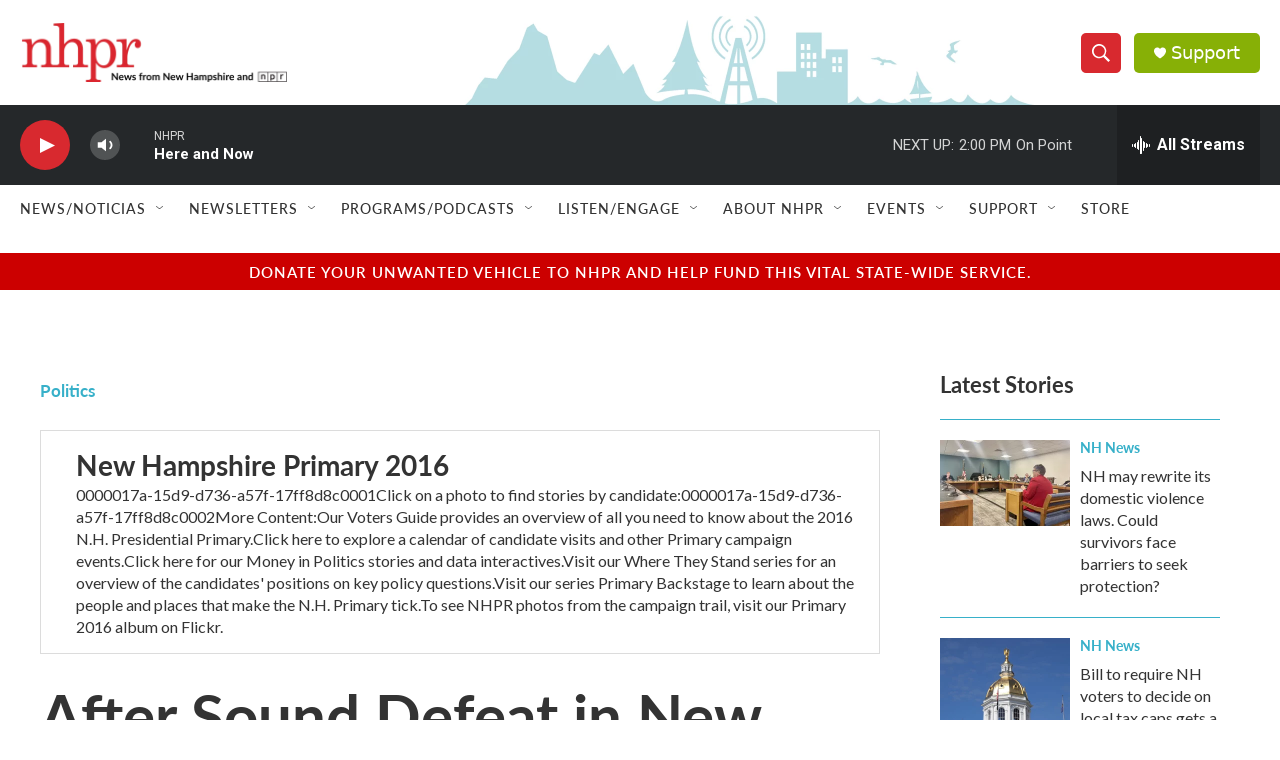

--- FILE ---
content_type: text/html; charset=utf-8
request_url: https://www.google.com/recaptcha/api2/aframe
body_size: 162
content:
<!DOCTYPE HTML><html><head><meta http-equiv="content-type" content="text/html; charset=UTF-8"></head><body><script nonce="dr3qaWDTD0Eici2qpS3DEA">/** Anti-fraud and anti-abuse applications only. See google.com/recaptcha */ try{var clients={'sodar':'https://pagead2.googlesyndication.com/pagead/sodar?'};window.addEventListener("message",function(a){try{if(a.source===window.parent){var b=JSON.parse(a.data);var c=clients[b['id']];if(c){var d=document.createElement('img');d.src=c+b['params']+'&rc='+(localStorage.getItem("rc::a")?sessionStorage.getItem("rc::b"):"");window.document.body.appendChild(d);sessionStorage.setItem("rc::e",parseInt(sessionStorage.getItem("rc::e")||0)+1);localStorage.setItem("rc::h",'1769019140833');}}}catch(b){}});window.parent.postMessage("_grecaptcha_ready", "*");}catch(b){}</script></body></html>